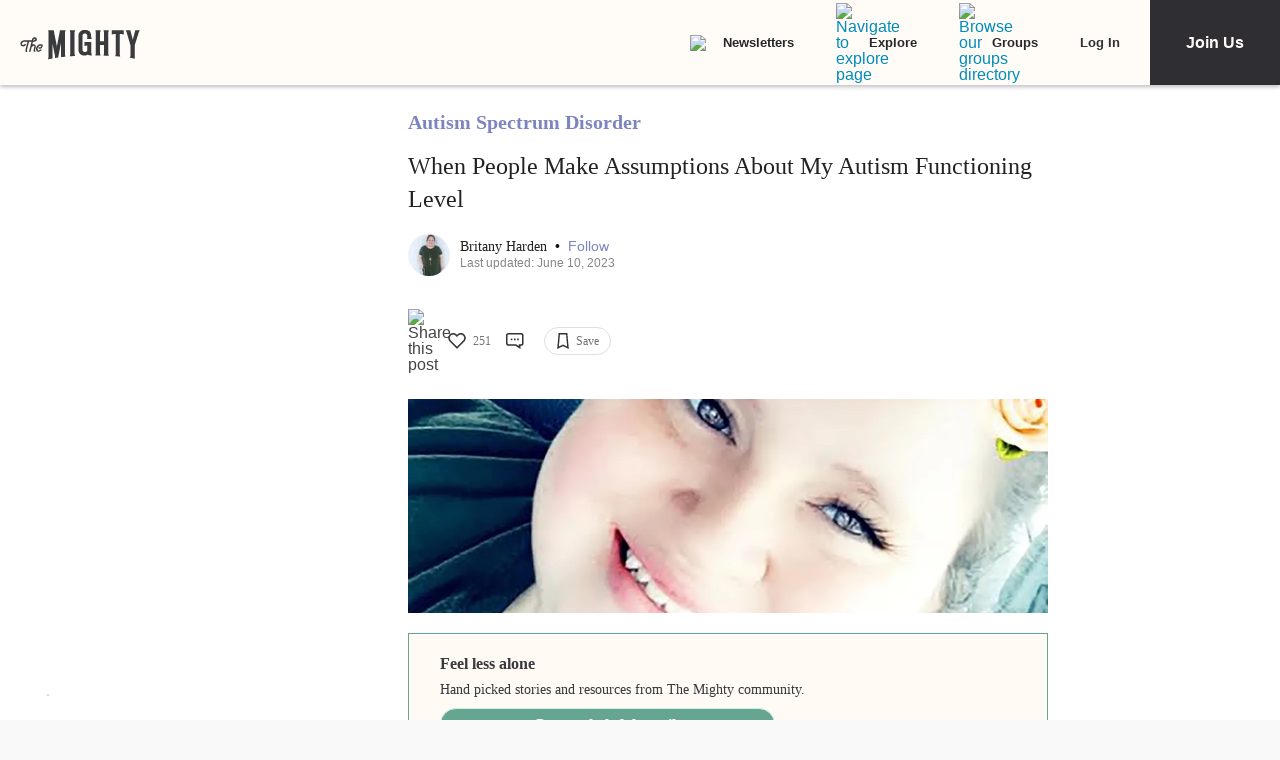

--- FILE ---
content_type: application/javascript; charset=utf-8
request_url: https://fundingchoicesmessages.google.com/f/AGSKWxU0vZsse1ffNxCeDF1oI-nrRf5qg7nPxCOfyA5ZjFajhtBjJHjaGofixAS9OQeCQv6dgsqF1gBwXSWRRSaXdAI1mQwfr9eyR44j7CYHgJL_D4XxKl5EkWPWwiq49A80hYEzFjCeSDQwr2vTd0k8LBT1J39zgpT-My7ihHjh9m_EQwRr2tezUPkrpkap/_/ad_banner2./app.ads./SliderJobAdList./vastads.-ads-728x
body_size: -1289
content:
window['84b645ef-a3ba-43fd-8e82-59a0231d86c0'] = true;